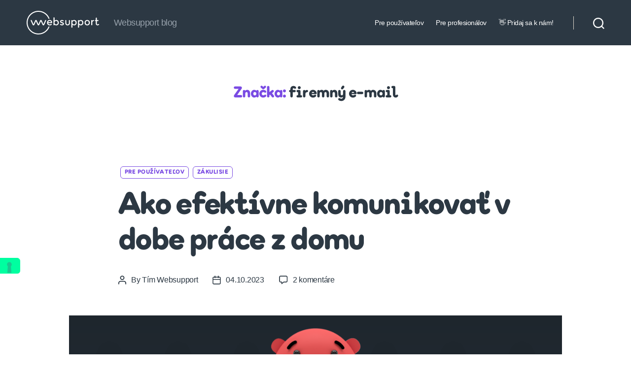

--- FILE ---
content_type: text/html; charset=UTF-8
request_url: https://srv.motu-teamblue.services/server/he-man_main
body_size: 425
content:
{"_wicasa":"[base64]","_ashkii":"JSON_eyJzaWQiOiI4NWIwZjRmYTYyNTlkNWQ2YzA2NmZlNjQ4ZmNjNTZjMSIsImNrdGltZSI6IjE3NjkwMTEyNjkiLCJzc3AiOiIxIiwicHAiOiJBMDAifQ=="}